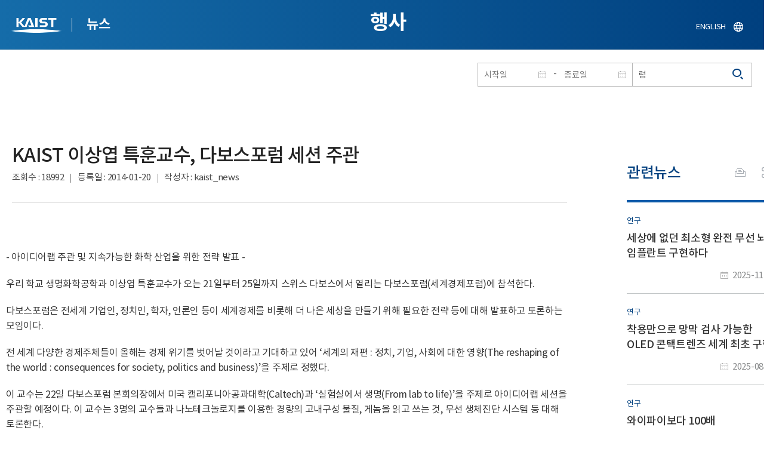

--- FILE ---
content_type: text/html; charset=UTF-8
request_url: https://news.kaist.ac.kr/news/html/news/?mode=V&mng_no=2924&skey=keyword&sval=%EB%9F%BC&list_s_date=&list_e_date=&GotoPage=6
body_size: 42006
content:
<!DOCTYPE html>
<html lang="ko">
<head>
<meta charset="utf-8"/>
<meta name="format-detection" content="telephone=no"/>
<meta name="viewport" content="user-scalable=no,initial-scale=1.0,maximum-scale=1.0,minimum-scale=1.0,width=device-width">
<meta name="author" content=""><!-- 작성자//메인은 사이트네임,서브는 각 컨텐츠 담당자  -->
<meta name="keywords" content=""><!-- 키워드 //SEO검색 관련으로 인하여 삽입 // 각 컨텐츠 별로 추가 또는 컨텐츠타이틀 게시판view는 게시글 제목 -->
<meta name="description" content="사이트 설명을 간략히 기록 해주세요."><!--  상세설명 -->
<meta name="copyright" content="">
<meta property="og:type" content="website">
<meta property="og:title" content="NEWS">
<meta property="og:image" content="/common/img/logo.png">
<meta property="og:description" content="사이트 설명을 간략히 기록 해주세요.">
<title>NEWS</title>

<link rel="stylesheet" href="/pcms/common/css/common.css" />
<!-- <link rel="stylesheet" href="/news/css/common.css" />폰트리셋 -->

<link rel="stylesheet" href="/pcms/common/pluigs/bootstrap/bootstrap.min.css" />
<link rel="stylesheet" href="/pcms/common/font/font-awesome.css" />
<link rel="stylesheet" href="/pcms/common/css/acego.ui.min.css" />
<link rel="stylesheet" href="/common/js/jquery-ui-1.12.1/jquery-ui.min.css" type="text/css" media="all">
<link rel="stylesheet" href="/site/news/css/layout.css?v=202107141426" type="text/css" media="all">
<link rel="stylesheet" href="/site/news/css/skin.css" type="text/css" media="all">

<!-- <link rel="stylesheet" href="/news/css/layout.css" type="text/css" media="all"> -->
    <link rel="stylesheet" href="/pcms/common/css/program.css" />
    <link rel="stylesheet" href="/pcms/common/css/board.min.css" />
    <link rel="stylesheet" href="/pcms/common/css/ir-icon.css" />


<link rel="stylesheet" href="/site/common/css/prog.css" type="text/css" media="all">
<link rel="stylesheet" href="/site/news/css/prog.css" />
<!-- basic script -->
<script src="/pcms/common/pluigs/jQuery/jquery-3.3.1.min.js"></script>
<script src="/pcms/common/pluigs/jQuery/jquery-migrate-1.4.1.min.js" defer="defer"></script>
<script src="/pcms/common/pluigs/jQueryUI/jquery-ui.min.js" defer="defer"></script>
<script src="/pcms/common/js/acego.common.js" defer="defer"></script>
<script src="/pcms/common/js/scroll/common-scroll.js" defer="defer"></script>
<script src="/pcms/common/js/popzone/common-popup.js" defer="defer"></script>
<script src="/common/js/common.js" defer="defer"></script> <!-- common js -->

<script src="/site/news/js/layout.js" defer="defer"></script>

    <script src="/common/js/sns_sharer.js" defer="defer"></script><!-- sharer link -->
    <script src="/pcms/common/pluigs/print/jQuery.print.min.js" defer="defer"></script>
<!--[if lt IE 9]>
<script src="/pcms/common/pluigs/html5/html5shiv.min.js" defer="defer"></script>
<![endif]-->
<!-- Global site tag (gtag.js) - Google Analytics -->
<script async src="https://www.googletagmanager.com/gtag/js?id=UA-157425677-4"></script>
<script>
    window.dataLayer = window.dataLayer || [];
    function gtag(){dataLayer.push(arguments);}
    gtag('js', new Date());

    gtag('config', 'UA-157425677-4');
</script>

</head>


<body >
    <!-- 스킵네비케이션시작 -->
    <div id="skipnavi">
                <a href="#txt">본문 바로가기</a>
        <a href="#gnb">대메뉴 바로가기</a>
            </div>
    <!-- 스킵네비케이션끝 -->
	    <!-- <div id="newsletter_popup">
        <div class="newsletter-wrap">
            <div class="newsletter_box01">
                <div class="letter-txt">
                    <em>KAIST</em>
                    <strong>Newsletter Vol.6</strong>
                    <span>KAIST의 2020.03.22일자 소식을 메일로 받아보세요!</span>
                </div>
                <div class="letter-btn">
                    <a href="#n" class="lbtn letter-go">바로가기</a>
                    <a href="#n" class="lbtn letter-apply">구독신청</a>
                    <a href="#n" class="letter-close">닫기</a>
                </div>
            </div>
            <div class="newsletter_box02">
                <div class="letter-txt">
                    <strong>이메일 주소를 입력해주세요!</strong>
                </div>
                <div class="letter-btn">
                    <input type="text" title="이메일 주소를 입력해주세요" name="email" value="">
                    <a href="#n" class="lbtn letter-apply">구독신청</a>
                    <a href="#n" class="letter-close">닫기</a>
                </div>
            </div>
        </div>
    </div> -->

    <div id="wrap">
        <!-- header -->
        <div id="header">
            <div class="layout">
                <h1><a href="https://www.kaist.ac.kr/kr/">KAIST</a></h1>
                <strong><a href="/news/">뉴스</a></strong>
                <div class="util">
                    <button class="btn_util">유틸열기</button>
                </div>

                
                <div class="etc">
                    <ul>
                        <li>
                            <!--
                                <form name="searchFrm" id="searchFrm" action="/news/html/news/" method="post" >
                                <fieldset>
                                    <legend>홈페이지 통합검색</legend>
                                    <div class="search-select">
                                        <span>
                                            <select name="skey" title="검색 영역 선택">
                                                <option value="keyword">키워드</option>
                                                <option value="college">단과대학</option>
                                                <option value="department">학과</option>
                                                <option value="mayorlab">연구실</option>
                                            </select>
                                        </span>
                                    </div>
                                    <span class="or">or</span>
                                    <div class="search-text">
                                        <span><input type="text" name="sval" value="" title="검색어를 입력해주세요" placeholder="검색어를 입력해주세요" class="form-control"></span>
                                        <input type="submit" value="검색">
                                    </div>
                                </fieldset>
                                </form>
                            -->
                                                        <form name="searchForm" id="searchForm" action="/news/html/news/" method="post" >
                            <fieldset>
                                <legend>홈페이지 통합검색</legend>
                                <input type="hidden" name="order" value="" >
                                <div class="date_box">
                                    <div class="calendar">
                                        <div class="date date_s">
                                            <input type="text" class="datepicker" placeholder="시작일" name="list_s_date" value="" >
                                        </div>
                                        <div class="mid">-</div>
                                        <div class="date date_e">
                                            <input type="text" class="datepicker" placeholder="종료일" name="list_e_date"  value="">
                                        </div>
                                    </div>
                                    <div class="search">
                                        <input type="text" title="검색어를 입력해주세요" placeholder="검색어를 입력해주세요"  name="sval"  value="럼">
                                        <button>검색</button>
                                    </div>
                                </div>

                                <div class="btn_box">
                                    <!--
                                <script type="text/javascript">
                                     function goSearct_order() {
                                        var f = document.searchForm;
                                        var typ = $('#orderType option:selected').val();
                                        f.order.value=typ;
                                        f.submit();
                                     }
                                </script>
                                    <span class="select-box design-select gray-select small-select">
                                        <select class="design-select" id="orderType" onchange="goSearct_order()" title="검색조건" select-design="true">
                                         <option value="1" >최신순</option>
                                         <option value="2" >조회순</option>
                                        </select>
                                    </span> -->
                                    <!--
                                    <a href="#n" class="new " onclick="orderSearch('1');">최신순</a>
                                    <a href="#n" class="view  " onclick="orderSearch('2');">조회순</a>
                                    -->
                                </div>
                            </fieldset>
                            </form>
                        </li>
                        <li class="language"><a href="/newsen/">ENGLISH</a></li>
                    </ul>
                </div>

                <!-- <button class="btn_sitemap"><span>사이트맵</span></button>
                <div id="sitemapbox" tabindex="0"></div> -->
                <button class="btn_mgnb"><span>메뉴 열기</span></button>
            </div>
        </div>
        <!-- //header -->





            <!-- container -->
        <div id="container">
            <div class="layout">

                <div id="contents">
                    <div id="txt">
                        

    
<!-- <link rel="stylesheet" href="/common/css/prog.css" type="text/css" media="all"> -->

		
<div>
<!-- content start -->
<!-- location -->
<div id="location">
    <div id="path">
        <button class="print" data-print="print">프린트</button>
        <div class="sns">
            <button>공유</button>
            <div class="sns_box">
                <ul>
                    <li class="t"><a href="#" onclick="twitterOpen('NEWS','https://news.kaist.ac.kr/news/html/news/?mode=V&amp;mng_no=2924&amp;skey=keyword&amp;sval=%EB%9F%BC&amp;list_s_date=&amp;list_e_date=&amp;GotoPage=6');return false;" title="트위터 공유하기, 새창열림">트위터</a></li>
                    <li class="f"><a href="#" onclick="facebookOpen('NEWS','https://news.kaist.ac.kr/news/html/news/?mode=V&amp;mng_no=2924&amp;skey=keyword&amp;sval=%EB%9F%BC&amp;list_s_date=&amp;list_e_date=&amp;GotoPage=6');return false;" title="페이스북 공유하기, 새창열림">페이스북</a></li>
                </ul>
                <a href="#" class="btn_close">닫기</a>
            </div>
        </div>
    </div>
</div>
<!-- //location -->
		<div class="prog_bord prog_bord_view">
			<div class="wrap">
				
			
				<div class="top_layout left">
					<div class="tit_box">
						<h2>행사</h2>
					</div>

					<!-- <form name="searchForm" action="?" method="post" >
					<div class="date_box">
						<div class="calendar">	
							<div class="date date_s">
								<input type="text" class="datepicker" placeholder="시작일" name="list_s_date">
							</div>							
							<div class="mid">-</div>
							<div class="date date_e">
								<input type="text" class="datepicker" placeholder="종료일" name="list_e_date">
							</div>							
						</div>
						<div class="search">
							<input type="text" title="검색어를 입력해주세요" placeholder="검색어를 입력해주세요" name="sval">
							<input type="submit" value="검색" ><button>검색</button> 
						</div>
					</div>			
					</form> -->
				</div>

				<div class="prog_layout">
					<div class="prog_tit">
						<strong>KAIST 이상엽 특훈교수, 다보스포럼 세션 주관​</strong>
						<div class="prog_stit">
							<span class="views">조회수<!-- 조회수 -->&nbsp;:&nbsp;18992</span>
							<span class="date">등록일<!-- 등록일 -->&nbsp;:&nbsp;2014-01-20</span>
							<span class="writer">작성자<!-- 작성자 -->&nbsp;:&nbsp;kaist_news</span>
						</div>
					</div>
					<div class="prog_contents">
						 
						<div class="txt_box">
							<p><p><br />
<br />
<span style="color: #333333">- 아이디어랩 주관 및 지속가능한 화학 산업을 위한 전략 발표 - </span></p>
<p><span style="color: #333333">우리 학교 생명화학공학과 이상엽 특훈교수가 오는 21일부터 25일까지 스위스 다보스에서 열리는 다보스포럼(세계경제포럼)에 참석한다.</span></p>
<p><span style="color: #333333">다보스포럼은 전세계 기업인, 정치인, 학자, 언론인 등이 세계경제를 비롯해 더 나은 세상을 만들기 위해 필요한 전략 등에 대해 발표하고 토론하는 모임이다.</span></p>
<p><span style="color: #333333">전 세계 다양한 경제주체들이 올해는 경제 위기를 벗어날 것이라고 기대하고 있어 ‘세계의 재편 : 정치, 기업, 사회에 대한 영향(The reshaping of the world : consequences for society, politics and business)’을 주제로 정했다.</span></p>
<p><span style="color: #333333">이 교수는 22일 다보스포럼 본회의장에서 미국 캘리포니아공과대학(Caltech)과 ‘실험실에서 생명(From lab to life)’을 주제로 아이디어랩 세션을 주관할 예정이다. 이 교수는 3명의 교수들과 나노테크놀로지를 이용한 경량의 고내구성 물질, 게놈을 읽고 쓰는 것, 무선 생체진단 시스템 등 대해 토론한다.</span></p>
<p><span style="color: #333333">이와 함께 세계 굴지의 기업총수들이 참석하는 ‘지속가능성, 혁신과 성장’ 세션에 초청돼 떠오르는 기술 및 특히 생명공학기술이 미래 사회와 기업을 어떻게 변화시킬 지에 대해 발제한다. 그리고 특별자문위원으로 활동 중인 세계 화학 산업 최고경영자 모임에 참석해 바이오기반 화학 산업과 환경 친화적 기업으로의 변화에 대해 토론을 벌이는 등 활발한 활동을 할 예정이다.</span></p>
<p><span style="color: #333333">이상엽 특훈교수는 2012년 세계경제포럼 미래기술 글로벌아젠다카운슬(Global Agenda Council, GAC) 의장을 맡아 10대 떠오르는 기술들을 선정하고 발표한 바 있으며, 2013년 생명공학 글로벌 아젠다 카운슬 초대 의장을 맡았다.</span></p></p>

														<div class="img_noline">
								<img src="/Upload/news/newsmst/1390201915.7384.jpg" alt="KAIST 이상엽 특훈교수, 다보스포럼 세션 주관 이미지">
							</div><!--  -->
							 

						</div>
						<!-- <div class="img_line">
							<img src="img/prog/prog_bord_img02.jpg" alt="">
						</div> -->
					</div>
					<div class="prog_tag">
						<div class="tag_box">
							<a href='?skey=keyword&amp;sval=%EB%8B%A4%EB%B3%B4%EC%8A%A4+%ED%8F%AC%EB%9F%BC+%EC%B0%B8%EC%84%9D'>다보스 포럼 참석</a><a href='?skey=keyword&amp;sval=%EA%B2%8C%EB%86%88'>게놈</a><a href='?skey=keyword&amp;sval=%EB%AC%B4%EC%84%A0'>무선</a><a href='?skey=keyword&amp;sval=%EC%83%9D%EC%B2%B4%EC%A7%84%EB%8B%A8'>생체진단</a><a href='?skey=keyword&amp;sval=%EC%8B%9C%EC%8A%A4%ED%85%9C'>시스템</a><a href='?skey=keyword&amp;sval=%EA%B2%BD%EC%A0%9C%EC%A3%BC%EC%B2%B4'>경제주체</a><a href='?skey=keyword&amp;sval=%EB%AC%B4%EC%84%A0+%EC%83%9D%EC%B2%B4%EC%A7%84%EB%8B%A8'>무선 생체진단</a><a href='?skey=keyword&amp;sval=%EC%83%9D%EB%AA%85%EA%B3%B5%ED%95%99%EA%B8%B0%EC%88%A0'>생명공학기술</a>							<a href='?skey=prof&amp;sval=%EC%9D%B4%EC%83%81%EC%97%BD'>이상엽</a>							<a href='?skey=college&amp;sval=%EA%B3%B5%EA%B3%BC%EB%8C%80%ED%95%99'>공과대학</a>							<a href='?skey=department&amp;sval=%EC%83%9D%EB%AA%85%ED%99%94%ED%95%99%EA%B3%B5%ED%95%99%EA%B3%BC'>생명화학공학과</a>							
							<!-- <a href="#n">#유기화학</a>
							<a href="#n">#양자</a>
							<a href="#n">#유기화학</a>
							<a href="#n">#양자</a> -->
						</div>
						<!-- <div class="download">
							<a href="#" class="btn type_1 down small"><span>다운로드</span></a>
						</div> -->
					</div>	
					<div class="bottom_layout"></div>
					<div class="mt_20 text-right">    
							<a href="?&amp;skey=keyword&amp;sval=럼&amp;list_s_date=&amp;list_e_date=&amp;GotoPage=6" class="btn small type_1"><span>목록<!-- 목록 --></span></a>    
				            <!-- <a href='?&amp;skey=keyword&amp;sval=럼&amp;list_s_date=&amp;list_e_date=&amp;GotoPage=6' class="btn btn-file"><i class="ir ir-bbs ir-usfile left ir-homepage"></i> 목록</a> -->
				    </div>		
				    
				</div>
				
				



			</div>
											<div class="quick_news">
					<div class="quick_tit">
						<strong>관련뉴스<!-- 관련뉴스 --></strong>
					</div>
					<div class="ui ui-list__card ui05">
						<ul class="obj col1">
													<li class="col">
								<a href="http://news.kaist.ac.kr/news/html/news/?mode=V&amp;mng_no=55110">
									<div class="item">
										<!-- <div class="thm--box">
										    <div class="inner">
										    	<img class="card-img-top" src="/pcms/common/images/common/no_img.jpg" alt="">
										    </div>
																			  	</div> -->
										<div class="card--body">
											<em class="ui-list__subtitle">연구</em>
										    <strong class="ui-list__title">세상에 없던 최소형 완전 무선 뇌 임플란트 구현하다</strong>
										    <p class="ui-list__txt">인간의 뇌에는 약 1,000억 개의 뇌세포가 존재하며, 이들이 주고받는 화학&amp;middot;전기 신호는 대부분의 정신 기능을 만들어 낸다. 이러한 신호를 정밀하게 읽어내기 위한 뉴럴 임플란트 기술은 신경퇴행성 질환 연구와 치료에 필수적이다. 우리 대학과 국제 연구진이 뉴럴 임플란트는 단순한 소형화&amp;middot;경량화를 넘어, 기존에 가능하리라 예상만 되었던 완전 무선 초소형 임플란트를 실제로 구현하는데 성공했다.
우리 대학은 신소재공학과 겸직교수이자 난양공대(NTU) 전자과 소속인 이선우 교수 연구팀이 미국 코넬대 알로이샤 모나(Alyosha Molnar) 교수팀과 공동으로, 소금 결정보다도 작은 100 마이크로미터(&amp;micro;m) 이하 초소형 무선 뉴럴 임플란트 &amp;lsquo;MOTE(Micro-Scale Opto-Electronic Tetherless Electrode)&amp;rsquo;를 개발했다고 27일 밝혔다. 연구팀은 이 임플란트를 실험용 생쥐의 뇌에 이식해 1년간 안정적으</p>
										    <span class="ui-list__date">2025-11-27</span>
										</div>
									</div>
								</a>
							</li>
												<li class="col">
								<a href="http://news.kaist.ac.kr/news/html/news/?mode=V&amp;mng_no=50290">
									<div class="item">
										<!-- <div class="thm--box">
										    <div class="inner">
										    	<img class="card-img-top" src="/pcms/common/images/common/no_img.jpg" alt="">
										    </div>
																			  	</div> -->
										<div class="card--body">
											<em class="ui-list__subtitle">연구</em>
										    <strong class="ui-list__title">착용만으로 망막 검사 가능한 OLED 콘택트렌즈 세계 최초 구현</strong>
										    <p class="ui-list__txt">ERG(망막전위도, Electroretinography)는 망막의 기능이 정상적으로 작동하는지 측정할 수 있는 안과 진단법으로, 유전성 망막질환 진단이나 망막 기능 저하 여부 등 검사에 폭넓게 활용된다. 한국 연구진이 지금까지는 어두운 공간에 고정형 장비를 이용했던 기존 망막 진단 방식을 대체할 &amp;lsquo;초박막 OLED&amp;rsquo;를 탑재한 무선으로 구동되는 차세대 안과 진단 기술을 개발했다. 이번 기술은 향후 근시 치료, 안구 생체신호 분석, 증강현실(AR) 시각 전달, 광 기반 뉴로자극 등 다양한 분야로 응용이 가능할 것으로 기대된다. 
우리 대학 전기및전자공학부 유승협 교수 연구팀이 서울대분당병원(원장 송정한) 우세준 교수, POSTECH(총장 김성근) 한세광 교수, ㈜ PHI 바이오메드(대표이사 한세광), 국가과학기술연구회(NST 이사장 김영식) 산하 한국전자통신연구원(ETRI, 원장 방승찬)과의 공동연구를 통해, 유기발광다이오드(OLED)를 활용한 세계 최초의 무선</p>
										    <span class="ui-list__date">2025-08-12</span>
										</div>
									</div>
								</a>
							</li>
												<li class="col">
								<a href="http://news.kaist.ac.kr/news/html/news/?mode=V&amp;mng_no=48170">
									<div class="item">
										<!-- <div class="thm--box">
										    <div class="inner">
										    	<img class="card-img-top" src="/pcms/common/images/common/no_img.jpg" alt="">
										    </div>
																			  	</div> -->
										<div class="card--body">
											<em class="ui-list__subtitle">연구</em>
										    <strong class="ui-list__title">와이파이보다 100배 빠른‘라이파이’속도·보안 다 잡았다</strong>
										    <p class="ui-list__txt">라이파이(Li-Fi)는 LED 불빛처럼 눈에 보이는 빛인 가시광선 대역(400~800 THz)을 활용한 무선통신 기술로, 기존 와이파이(Wi-Fi)보다 최대 100배 빠른 속도(최대 224Gbps)를 제공한다. 사용할 수 있는 주파수 할당의 제약이 없고 전파 혼신 문제도 적지만, 누구나 접근이 가능해서 보안에는 상대적으로 취약하다. 한국 연구진이 기존 광통신 소자의 한계를 뛰어넘어 송신 속도와 보안을 동시에 향상시킬 수 있는 라이파이의 새로운 플랫폼을 제시했다.
우리 대학 신소재공학과 조힘찬 교수 연구팀이 국가과학기술연구회(NST, 이사장 김영식) 산하 한국표준과학연구원(KRISS, 원장 이호성) 임경근 박사와 협력해, 차세대 초고속 데이터 통신으로 주목받는 &amp;lsquo;라이파이(Li-Fi)&amp;rsquo; 활용을 위한 &amp;lsquo;온-디바이스 암호화 광통신 소자&amp;rsquo; 기술을 개발했다고 24일 밝혔다. 
조힘찬 교수팀은 친환경 양자점(독성이 적고 지속 가능한 소재)을 이용</p>
										    <span class="ui-list__date">2025-06-24</span>
										</div>
									</div>
								</a>
							</li>
												<li class="col">
								<a href="http://news.kaist.ac.kr/news/html/news/?mode=V&amp;mng_no=38030">
									<div class="item">
										<!-- <div class="thm--box">
										    <div class="inner">
										    	<img class="card-img-top" src="/pcms/common/images/common/no_img.jpg" alt="">
										    </div>
																			  	</div> -->
										<div class="card--body">
											<em class="ui-list__subtitle">연구</em>
										    <strong class="ui-list__title">김성민 교수팀, 모바일 최고 국제학회 최우수논문상 다회 수상 쾌거</strong>
										    <p class="ui-list__txt">우리 대학 전기및전자공학부 김성민 교수 연구팀이 스마트 팩토리에서 사각지대 없이 정밀한 위치를 추적하는 기술을 세계 최초로 개발했다고 5일 밝혔다. 목표물에 무전원 태그를 부착해, 장애물에 가려진 상황에서도 센티미터(cm) 이하의 정확도로 3차원 위치를 추적할 수 있는 기술이다. 
해당 연구를 통해 연구팀은 모바일 컴퓨팅 분야 최고 권위 국제 학술대회인 ACM 모비시스(ACM MobiSys)에서 2022 최우수논문상에 이어 2024 최우수논문상을 수상하는 쾌거를 이뤘다. 해당 학회에서 최우수논문상을 다회 수상한 연구팀은 김성민 교수 연구팀과, 미국 미시간대, 그리고 예일대 뿐이다(주 저자 기준).
(논문명: SuperSight: Sub-cm NLOS Localization for mmWave Backscatter)

연구팀이 최초 개발한 무선 태그는, 기존 기술(UWB, Ultra Wide Band) 대비 반사성이 10배 이상 높은 밀리미터파(mmWave)*를 활용, 장애</p>
										    <span class="ui-list__date">2024-07-05</span>
										</div>
									</div>
								</a>
							</li>
												<li class="col">
								<a href="http://news.kaist.ac.kr/news/html/news/?mode=V&amp;mng_no=35730">
									<div class="item">
										<!-- <div class="thm--box">
										    <div class="inner">
										    	<img class="card-img-top" src="/pcms/common/images/common/no_img.jpg" alt="">
										    </div>
																			  	</div> -->
										<div class="card--body">
											<em class="ui-list__subtitle">연구</em>
										    <strong class="ui-list__title">암 유발 물질 컴퓨터로 예측하다</strong>
										    <p class="ui-list__txt">암은 정상세포와 다르게 세포 내 비정상적인 축적을 통해 유발되는 대사 반응을 하며, 암의 치료 및 진단을 목적으로 이런 암 대사반응에 대해 다방면으로 연구되고 있다. 이에 우리 대학 연구진이 컴퓨터를 통해 24개 암종에 해당하는 1,043명의 암 환자에 대한 대사 모델 구축에 성공했다.
우리 대학 생명화학공학과 김현욱 교수, 이상엽 특훈교수 연구팀이 서울대학교병원 고영일 교수, 윤홍석 교수 및 정창욱 교수 연구팀과의 공동연구를 통해, 암 체세포 유전자 돌연변이와 연관된 새로운 대사물질 및 대사경로를 예측하는 컴퓨터 방법론을 개발했다고 18일 밝혔다.
최근 암 유발 대사물질(oncometabolite)*의 발견과 이를 표적으로 하는 신약들이 미국식품의약국(FDA)의 승인을 받으며 주목받고 있는데, 이에는 급성 골수성 백혈병의 치료제로 사용되고 있는 &amp;lsquo;팁소보(성분명: 아이보시데닙)&amp;rsquo; 및 약물 &amp;lsquo;아이드하이파(성분명: 에나시데닙)&amp;rsquo;가 포함된</p>
										    <span class="ui-list__date">2024-03-18</span>
										</div>
									</div>
								</a>
							</li>
					

							<!-- <li class="col">
								<a href="#n">
									<div class="item">
										<div class="thm--box">
										    <div class="inner">
										    	<img class="card-img-top" src="/pcms/common/images/common/no_img.jpg" alt="">
										    </div>
									  	</div>
										<div class="card--body">
											<em class="ui-list__subtitle">대덕넷</em>
										    <strong class="ui-list__title">THE 2019 세계대학 영향력 순위 ‘산업혁신 및 인프라’ 부문 세계 4위</strong>
										    <p class="ui-list__txt">내용이 들어갑니다.</p>
										    <span class="ui-list__date">2019.10.17</span>
										</div>
									</div>
								</a>
							</li>
							<li class="col">
								<a href="#n">
									<div class="item">
										<div class="thm--box">
										    <div class="inner">
										    	<img class="card-img-top" src="/pcms/common/images/common/no_img.jpg" alt="">
										    </div>
									  	</div>
										<div class="card--body">
											<em class="ui-list__subtitle">중앙일보</em>
										    <strong class="ui-list__title">사람 동작 따라 격투하는 ‘리얼스틸’ 로봇, 게임올림픽에 등장 </strong>
										    <p class="ui-list__txt">내용이 들어갑니다.</p>
										    <span class="ui-list__date">2019.10.17</span>
										</div>
									</div>
								</a>
							</li>
							<li class="col">
								<a href="#n">
									<div class="item">
										<div class="thm--box">
										    <div class="inner">
										    	<img class="card-img-top" src="/pcms/common/images/common/no_img.jpg" alt="">
										    </div>
									  	</div>
										<div class="card--body">
											<em class="ui-list__subtitle">한국경제</em>
										    <strong class="ui-list__title">창업인재 키운 KAIST, 최고 공대</strong>
										    <p class="ui-list__txt">내용이 들어갑니다.</p>
										    <span class="ui-list__date">2019.10.17</span>
										</div>
									</div>
								</a>
							</li>
							<li class="col">
								<a href="#n">
									<div class="item">
										<div class="thm--box">
										    <div class="inner">
										    	<img class="card-img-top" src="/pcms/common/images/common/no_img.jpg" alt="">
										    </div>
									  	</div>
										<div class="card--body">
											<em class="ui-list__subtitle">대덕넷</em>
										    <strong class="ui-list__title">글로벌기술사업화센터, 2019 글로벌 기술 사업화 콘퍼런스·워크숍 개최 글로벌기술사업화센터, 2019글로벌 기술 사업화 콘퍼런스·워크숍 개최 </strong>
										    <p class="ui-list__txt">내용이 들어갑니다.</p>
										    <span class="ui-list__date">2019.10.17</span>
										</div>
									</div>
								</a>
							</li>
							<li class="col">
								<a href="#n">
									<div class="item">
										<div class="thm--box">
										    <div class="inner">
										    	<img class="card-img-top" src="/pcms/common/images/common/no_img.jpg" alt="">
										    </div>
									  	</div>
										<div class="card--body">
											<em class="ui-list__subtitle">서울경제</em>
										    <strong class="ui-list__title">메디톡스, 4기 펠로우십 장학금 6천만 원 KAIST에 전달</strong>
										    <p class="ui-list__txt">내용이 들어갑니다.</p>
										    <span class="ui-list__date">2019.10.17</span>
										</div>
									</div>
								</a>
							</li>
							<li class="col">
								<a href="#n">
									<div class="item">
										<div class="thm--box">
										    <div class="inner">
										    	<img class="card-img-top" src="/pcms/common/images/common/no_img.jpg" alt="">
										    </div>
									  	</div>
										<div class="card--body">
											<em class="ui-list__subtitle">한국경제</em>
										    <strong class="ui-list__title">창업인재 키운 KAIST, 최고 공대</strong>
										    <p class="ui-list__txt">내용이 들어갑니다.</p>
										    <span class="ui-list__date">2019.10.17</span>
										</div>
									</div>
								</a>
							</li>
							<li class="col">
								<a href="#n">
									<div class="item">
										<div class="thm--box">
										    <div class="inner">
										    	<img class="card-img-top" src="/pcms/common/images/common/no_img.jpg" alt="">
										    </div>
									  	</div>
										<div class="card--body">
											<em class="ui-list__subtitle">대덕넷</em>
										    <strong class="ui-list__title">사람 동작 따라 격투하는 ‘리얼스틸’ 로봇, 게임올림픽에 등장 </strong>
										    <p class="ui-list__txt">내용이 들어갑니다.</p>
										    <span class="ui-list__date">2019.10.17</span>
										</div>
									</div>
								</a>
							</li>		 -->			
						</ul>									
					</div>
				</div>		</div><!--prog_bord-->



    


<!-- content end -->
</div>

	
	
	<!-- <div id="charge">
        					<div class="inner">
        						<span><b>콘텐츠담당</b> : </span>
        					</div>
        				</div> -->
	</div>
	</div>
	</div>
	</div>
	<!-- //container -->
		<!-- content  -->


	<!-- footer -->
	<div id="footer">
	    <div class="layout">
	        <!-- <div class="content_controll">
                                        <a href="#" class="btn_campussite btn_site"><span>교내 주요사이트</span><span class="btnmore"></span></a>
                                        <div class="campussite sitebox">
                                          <ul>
                                            <li><a href="http://kds.kaist.ac.kr" target="_blank" title="새창">생활관</a></li>
                                            <li><a href="http://gifted.kaist.ac.kr" target="_blank" title="새창">과학영재교육연구원</a></li>
                                            <li><a href="https://academy.kaist.ac.kr" target="_blank" title="새창">교육원</a></li>
                                            <li><a href="https://nojo.kaist.ac.kr/" target="_blank" title="새창">노동조합</a></li>
                                            <li><a href="http://leadership.kaist.ac.kr" target="_blank" title="새창">글로벌리더십센터</a></li>
                                            <li><a href="http://www.nnfc.re.kr" target="_blank" title="새창">나노종합기술원</a></li>
                                            <li><a href="http://visionhall.kaist.ac.kr" target="_blank" title="새창">비전관</a></li>
                                            <li><a href="http://csrc.kaist.ac.kr" target="_blank" title="새창">사이버보안연구센터</a></li>
                                            <li><a href="http://ouic.kaist.ac.kr" target="_blank" title="새창">산학협력단</a></li>
                                            <li><a href="http://kis.kaist.ac.kr/" target="_blank" title="새창">연구원</a></li>
                                            <li><a href="http://ita.kaist.ac.kr" target="_blank" title="새창">IT아카데미</a></li>
                                            <li><a href="https://kara.kaist.ac.kr/" target="_blank" title="새창">중앙분석센터</a></li>
                                            <li><a href="http://tbic.kaist.ac.kr" target="_blank" title="새창">창업보육센터</a></li>
                                            <li><a href="http://startup.kaist.ac.kr" target="_blank" title="새창">창업원</a></li>
                                            <li><a href="http://www.ilovekaist.net" target="_blank" title="새창">총동문회</a></li>
                                            <li><a href="http://www.kaistpress.com" target="_blank" title="새창">출판부</a></li>
                                            <li><a href="http://career.kaist.ac.kr" target="_blank" title="새창">채용정보</a></li>
                                            <li><a href="https://clinic.kaist.ac.kr/" target="_blank" title="새창">클리닉</a></li>
                                            <li><a href="http://urs.kaist.ac.kr" target="_blank" title="새창">통합예약</a></li>
                                            <li><a href="http://portal.kaist.ac.kr" target="_blank" title="새창">포탈</a></li>
                                            <li><a href="https://audit.kaist.ac.kr/" target="_blank" title="새창">감사실</a></li>
                                            <li><a href="http://kor.kias.re.kr/" target="_blank" title="새창">고등과학원</a></li>
                                            <li><a href="http://celt.kaist.ac.kr" target="_blank" title="새창">교수학습혁신센터</a></li>
                                            <li><a href="http://profasso.kaist.ac.kr" target="_blank" title="새창">교수협의회</a></li>
                                            <li><a href="http://io.kaist.ac.kr/index.do" target="_blank" title="새창">국제협력처</a></li>
                                            <li><a href="http://archives.kaist.ac.kr" target="_blank" title="새창">기록포털</a></li>
                                            <li><a href="http://library.kaist.ac.kr" target="_blank" title="새창">도서관</a></li>
                                            <li><a href="http://giving.kaist.ac.kr" target="_blank" title="새창">발전재단</a></li>
                                            <li><a href="https://kcc.kaist.ac.kr/" target="_blank" title="새창">상담센터</a></li>
                                            <li><a href="http://lang.kaist.ac.kr" target="_blank" title="새창">어학센터</a></li>
                                            <li><a href="http://yebigun.kaist.ac.kr" target="_blank" title="새창">예비군대대</a></li>
                                            <li><a href="http://satrec.kaist.ac.kr" target="_blank" title="새창">인공위성연구소</a></li>
                                            <li><a href="https://humanrights.kaist.ac.kr/" target="_blank" title="새창">인권윤리센터</a></li>
                                            <li><a href="http://ict.kaist.ac.kr" target="_blank" title="새창">IT서비스</a></li>
                                            <li><a href="http://info.kaist.ac.kr" target="_blank" title="새창">학술문화원</a></li>
                                            <li><a href="https://www.ksa.hs.kr" target="_blank" title="새창">한국과학영재학교</a></li>
                                          </ul>
                                        </div>
                                        <a href="#" class="btn_prev"><span>이전페이지</span></a>
                                        <a href="#" class="btn_top"><span>위로</span></a>
                                </div> -->
	        <div class="sns">
	            <ul>
	                <li class="hub"><a href="https://social.kaist.ac.kr/" target="_blank" title="새창열림">SNS허브</a></li>
	                <!-- <li class="tw"><a href="https://twitter.com/kaistpr" target="_blank" title="새창열림">트위터</a></li> -->
	                <li class="fa"><a href="https://www.facebook.com/KAIST.official" target="_blank" title="새창열림">페이스북</a></li>
	                <li class="in"><a href="https://www.instagram.com/official_kaist/" target="_blank" title="새창열림">인스타그램</a></li>
	                <li class="yo"><a href="https://www.youtube.com/c/KAISTofficial" target="_blank" title="새창열림">유튜브</a></li>
	            </ul>
	        </div>
	        <!-- <div class="menu">
                                        <ul class="depth2_ul">
                                                <li><a href="https://www.kaist.ac.kr/kr/html/footer/0801.html" title="새창으로 링크 열림" target="_blank">알림사항</a></li>
                                                <li><a href="https://www.kaist.ac.kr/kr/html/footer/0802.html" title="새창으로 링크 열림" target="_blank">학사공지</a></li>
                                                <li><a href="https://www.kaist.ac.kr/kr/html/footer/0814.html" title="새창으로 링크 열림" target="_blank">채용/초빙</a></li>
                                                <li><a href="https://www.kaist.ac.kr/kr/html/footer/0815.html" title="새창으로 링크 열림" target="_blank">입찰/구매</a></li>
                                                <li><a href="https://www.kaist.ac.kr/kr/html/campus/0515.html" title="새창으로 링크 열림" target="_blank">행사안내</a></li>
                                                <li><a href="http://audit.kaist.ac.kr/petition/upload.do" target="_blank" title="새창으로 링크 열림">감사실신문고</a></li>
                                                <li><a href="http://audit.kaist.ac.kr/solicit/upload.do" target="_blank" title="새창으로 링크 열림">청탁금지법</a></li>
                                                <li><a href="https://www.kaist.ac.kr/kr/html/footer/0806.html" title="새창으로 링크 열림" target="_blank">경영공시</a></li>
                                                <li><a href="https://www.kaist.ac.kr/kr/html/footer/0807.html" title="새창으로 링크 열림" target="_blank">정보공개</a></li>
                                                <li><a href="http://www.acrc.go.kr/acrc/index.do" target="_blank" title="새창으로 링크 열림">국민권익위</a></li>
                                                <li><a href="https://www.kaist.ac.kr/kr/html/footer/0809.html" title="새창으로 링크 열림" target="_blank">행정서비스현장</a></li>
                                                <li><a href="https://www.kaist.ac.kr/kr/html/footer/0811.html" title="새창으로 링크 열림" target="_blank">교수초빙.임용</a></li>
                                                <li><a href="https://www.kaist.ac.kr/kr/html/footer/0812.html" title="새창으로 링크 열림" target="_blank">개인정보처리방침</a></li>

                                        </ul>
                                </div> -->
	        <address>
	            34141 대전광역시 유성구 대학로 291 한국과학기술원(KAIST)
	            <span>T.042-350-2114</span>
	            <span>F.042-350-2210(2220)</span>
	        </address>
	        <p class="copy">
	            Copyright (C) 2020, Korea Advanced Institute of Science and Technology, All Rights Reserved.
	        </p>
			<!-- <a href="/news/html/sub01/0103.html" class="btn type_2 link small mt_10"><span>구독해지 신청</span></a> -->
	    </div>
	</div>
	<!-- //footer -->
	</div>

	</body>

	</html>
<script>
	console.log('63');	
	</script>



--- FILE ---
content_type: application/javascript
request_url: https://news.kaist.ac.kr/pcms/common/js/scroll/common-scroll.js
body_size: 5183
content:
function stateScrollObj(param,obj,btn,interval,speed,viewSize,moreSize,dir,data,auto,hover,method,op1) {
	var param = $(param);
	var btn = $(btn);
	var obj = param.find(obj);

	var elem = 0;
	var objYScale = obj.eq(elem).outerHeight(true)+moreSize;
	var objXScale = obj.eq(elem).outerWidth(true)+moreSize;
	var str;
	var returnNodes;

	var playdir = data;
	var data = data; // 0:default, 1:prev

	var play = btn.find("[data-control=play]");
	var stop = btn.find("[data-control=stop]");

	if(auto == true) play.hide(); else stop.hide();
	if(op1 == true) obj.not(elem).css({opacity:0}).eq(elem).css({opacity:1});
	if(obj.length <= 1) {
		btn.hide();
	}

	function movement(){

		switch(data){
			case 0:
				if(dir == "x"){
					obj.parent().stop(true,true).animate({left:-objXScale},{duration:speed,easing:method,complete:
						function(){
							obj.parent().css("left",0);
							obj.parent().append(obj.eq(elem).detach());
							if(elem == obj.size()-1){
								elem = 0;
							}else{
								elem++;
							}
							objXScale = obj.eq(elem).outerWidth(true)+moreSize;
						}
					});
				}else{
					obj.parent().stop(true,true).animate({top:-objYScale},{duration:speed,easing:method,complete:
						function(){
							obj.parent().css("top",0);
							obj.parent().append(obj.eq(elem).detach());
							if(elem == obj.size()-1){
								elem = 0;
							}else{
								elem++;
							}
							objYScale = obj.eq(elem).outerHeight(true)+moreSize;
						}
					});
				}

				if(op1 == true){
					obj.eq(elem).stop(true,true).animate({opacity:0},{duration:speed,easing:method});
					obj.eq(elem).next().stop(true,true).animate({opacity:1},{duration:speed,easing:method});
					//obj.eq(elem).stop(true,true).fadeOut(speed);
					//obj.eq(elem).next().stop(true,true).fadeIn(speed);
					//obj.eq(elem).css({"z-index":"0"});
					//obj.eq(elem).next().css({"z-index":"1"});
				}
			break;

			case 1:
				if(dir == "x"){
					if(elem == 0){
						elem = obj.size()-1;
					}else{
						elem--;
					}
					objXScale = obj.eq(elem).outerWidth()+moreSize;
					obj.parent().css("left",-objXScale);
					obj.parent().prepend(obj.eq(elem).detach());
					obj.parent().stop(true,false).animate({left:0},{duration:speed,easing:method});
				}else{
					if(elem == 0){
						elem = obj.size()-1;
					}else{
						elem--;
					}
					objYScale = obj.eq(elem).outerHeight()+moreSize;
					obj.parent().css("top",-objYScale);
					obj.parent().prepend(obj.eq(elem).detach());
					obj.parent().stop(true,false).animate({top:0},{duration:speed,easing:method});
				}

				if(op1 == true){
					obj.eq(elem).stop(true,false).animate({opacity:1},{duration:speed,easing:method});
					obj.eq(elem).next().stop(true,false).animate({opacity:0},{duration:speed,easing:method});
					//obj.eq(elem).stop(true,false).fadeIn(speed);
					//obj.eq(elem).next().stop(true,false).fadeOut(speed);
					//obj.eq(elem).css({"z-index":"1"});
					//obj.eq(elem).next().css({"z-index":"0"});
				}
			break;

			default: alert("warning, 0:default, 1:prev, data:"+data);
		}
	}

	function rotate(){
		clearInterval(returnNodes);
		returnNodes = setInterval(function(){
			movement();
		},interval);
	}

	if(obj.size() <= viewSize) return false;

	obj.find("a").on("focusin",function(){
		clearInterval(returnNodes);
	});

	btn.find("[data-control=play]").on("click",function(event){
		data = playdir;
		play.hide();
		stop.show();
		rotate();
		return false;
	});

	btn.find("[data-control=stop]").on("click",function(event){
		clearInterval(returnNodes);
		param.find(":animated").stop();
		stop.hide();
		play.show();
		return false;
	});

	btn.find("[data-control=prev]").on("click",function(event){
		if(obj.parent().find(":animated").size()) return false;
		clearInterval(returnNodes);
		data = 1;
		movement();
		// add
		stop.hide();
		play.show();
		return false;
	});

	btn.find("[data-control=next]").on("click",function(event){
		if(obj.parent().find(":animated").size()) return false;
		clearInterval(returnNodes);
		data = 0;
		movement();
		// add
		stop.hide();
		play.show();
		return false;
	});

	if(hover == true){
		obj.hover(function(){
			clearInterval(returnNodes);
		},function(){
			rotate();
		});
	}

	if(auto == true) rotate();

	// 터치 이벤트  플리킹 구현
	var xStartpoint,xEndpoint;

	function docSTART(event){
		if(event.originalEvent.changedTouches != undefined){
			xStartpoint = Math.floor(event.originalEvent.changedTouches[0].clientX - $(this).offset().left);
		}
	}

	function docEND(event){
		if(event.originalEvent.changedTouches != undefined){
			xEndpoint = Math.floor(event.originalEvent.changedTouches[0].clientX - $(this).offset().left) - xStartpoint;

			if(xEndpoint < -50){
				data = 0;
			}else if(xEndpoint > 50){
				data = 1;
			}else{
				return true;
			}

			clearInterval(returnNodes);

			stop.hide();
			play.show();

			movement();

			event.preventDefault();
		}
	}

	param.on("touchstart",docSTART);
	param.on("touchend",docEND);
}
